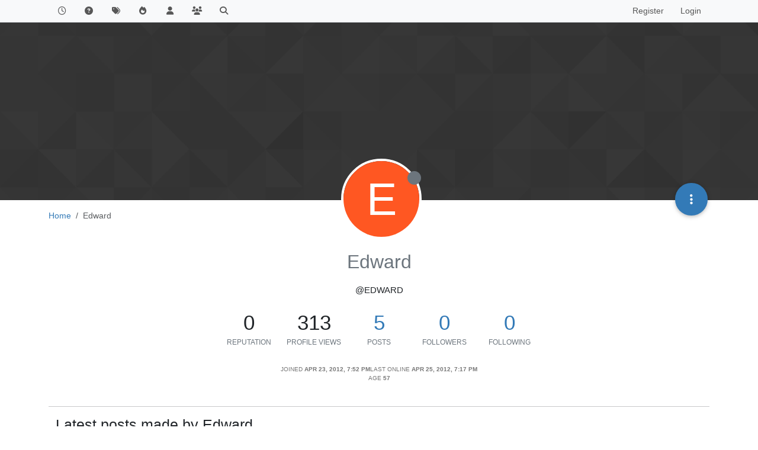

--- FILE ---
content_type: text/html; charset=utf-8
request_url: https://forums.fogproject.org/user/edward
body_size: 43715
content:
<!DOCTYPE html>
<html lang="en-US" data-dir="ltr" style="direction: ltr;">
<head>
<title>Edward | FOG Project</title>
<meta name="viewport" content="width&#x3D;device-width, initial-scale&#x3D;1.0" />
	<meta name="content-type" content="text/html; charset=UTF-8" />
	<meta name="apple-mobile-web-app-capable" content="yes" />
	<meta name="mobile-web-app-capable" content="yes" />
	<meta property="og:site_name" content="FOG Project" />
	<meta name="msapplication-badge" content="frequency=30; polling-uri=http://forums.fogproject.org/sitemap.xml" />
	<meta name="theme-color" content="#ffffff" />
	<meta name="keywords" content="imaging,cloning,alternative ghost,freeghost,fog,fogproject" />
	<meta name="title" content="Edward" />
	<meta name="description" />
	<meta property="og:title" content="Edward" />
	<meta property="og:description" />
	<meta property="og:image" content="http://forums.fogproject.org/assets/images/logo@3x.png" />
	<meta property="og:image:url" content="http://forums.fogproject.org/assets/images/logo@3x.png" />
	<meta property="og:image:width" content="963" />
	<meta property="og:image:height" content="225" />
	<meta property="og:url" content="http://forums.fogproject.org/user/edward" />
	
<link rel="stylesheet" type="text/css" href="/assets/client.css?v=fsgu5qsff2i" />
<link rel="icon" type="image/x-icon" href="/assets/uploads/system/favicon.ico?v&#x3D;fsgu5qsff2i" />
	<link rel="manifest" href="/manifest.webmanifest" crossorigin="use-credentials" />
	<link rel="search" type="application/opensearchdescription+xml" title="FOG Project" href="/osd.xml" />
	<link rel="apple-touch-icon" href="/assets/images/touch/512.png" />
	<link rel="icon" sizes="36x36" href="/assets/images/touch/36.png" />
	<link rel="icon" sizes="48x48" href="/assets/images/touch/48.png" />
	<link rel="icon" sizes="72x72" href="/assets/images/touch/72.png" />
	<link rel="icon" sizes="96x96" href="/assets/images/touch/96.png" />
	<link rel="icon" sizes="144x144" href="/assets/images/touch/144.png" />
	<link rel="icon" sizes="192x192" href="/assets/images/touch/192.png" />
	<link rel="icon" sizes="512x512" href="/assets/images/touch/512.png" />
	<link rel="prefetch" href="/assets/src/modules/composer.js?v&#x3D;fsgu5qsff2i" />
	<link rel="prefetch" href="/assets/src/modules/composer/uploads.js?v&#x3D;fsgu5qsff2i" />
	<link rel="prefetch" href="/assets/src/modules/composer/drafts.js?v&#x3D;fsgu5qsff2i" />
	<link rel="prefetch" href="/assets/src/modules/composer/tags.js?v&#x3D;fsgu5qsff2i" />
	<link rel="prefetch" href="/assets/src/modules/composer/categoryList.js?v&#x3D;fsgu5qsff2i" />
	<link rel="prefetch" href="/assets/src/modules/composer/resize.js?v&#x3D;fsgu5qsff2i" />
	<link rel="prefetch" href="/assets/src/modules/composer/autocomplete.js?v&#x3D;fsgu5qsff2i" />
	<link rel="prefetch" href="/assets/templates/composer.tpl?v&#x3D;fsgu5qsff2i" />
	<link rel="prefetch" href="/assets/language/en-US/topic.json?v&#x3D;fsgu5qsff2i" />
	<link rel="prefetch" href="/assets/language/en-US/modules.json?v&#x3D;fsgu5qsff2i" />
	<link rel="prefetch" href="/assets/language/en-US/tags.json?v&#x3D;fsgu5qsff2i" />
	<link rel="prefetch stylesheet" href="/assets/plugins/nodebb-plugin-markdown/styles/default.css" />
	<link rel="prefetch" href="/assets/language/en-US/markdown.json?v&#x3D;fsgu5qsff2i" />
	<link rel="stylesheet" href="http://forums.fogproject.org/assets/plugins/nodebb-plugin-emoji/emoji/styles.css?v&#x3D;fsgu5qsff2i" />
	
<script>
var config = JSON.parse('{"relative_path":"","upload_url":"/assets/uploads","asset_base_url":"/assets","assetBaseUrl":"/assets","siteTitle":"FOG Project","browserTitle":"FOG Project","titleLayout":"&#123;pageTitle&#125; | &#123;browserTitle&#125;","showSiteTitle":false,"maintenanceMode":false,"postQueue":0,"minimumTitleLength":3,"maximumTitleLength":255,"minimumPostLength":8,"maximumPostLength":32767,"minimumTagsPerTopic":0,"maximumTagsPerTopic":5,"minimumTagLength":3,"maximumTagLength":15,"undoTimeout":10000,"useOutgoingLinksPage":false,"allowGuestHandles":false,"allowTopicsThumbnail":true,"usePagination":true,"disableChat":false,"disableChatMessageEditing":false,"maximumChatMessageLength":100000,"socketioTransports":["polling","websocket"],"socketioOrigins":"http://forums.fogproject.org:*","websocketAddress":"","maxReconnectionAttempts":5,"reconnectionDelay":1500,"topicsPerPage":20,"postsPerPage":20,"maximumFileSize":4096,"theme:id":"nodebb-theme-persona","theme:src":"","defaultLang":"en-US","userLang":"en-US","loggedIn":false,"uid":-1,"cache-buster":"v=fsgu5qsff2i","topicPostSort":"newest_to_oldest","categoryTopicSort":"recently_replied","csrf_token":false,"searchEnabled":true,"searchDefaultInQuick":"titles","bootswatchSkin":"","composer:showHelpTab":true,"enablePostHistory":true,"timeagoCutoff":30,"timeagoCodes":["af","am","ar","az-short","az","be","bg","bs","ca","cs","cy","da","de-short","de","dv","el","en-short","en","es-short","es","et","eu","fa-short","fa","fi","fr-short","fr","gl","he","hr","hu","hy","id","is","it-short","it","ja","jv","ko","ky","lt","lv","mk","nl","no","pl","pt-br-short","pt-br","pt-short","pt","ro","rs","ru","rw","si","sk","sl","sq","sr","sv","th","tr-short","tr","uk","ur","uz","vi","zh-CN","zh-TW"],"resizeImageWidth":760,"cookies":{"enabled":false,"message":"[[global:cookies.message]]","dismiss":"[[global:cookies.accept]]","link":"[[global:cookies.learn-more]]","link_url":"https:&#x2F;&#x2F;www.cookiesandyou.com"},"thumbs":{"size":512},"emailPrompt":1,"useragent":{"isSafari":false},"fontawesome":{"pro":false,"styles":["solid","brands","regular"],"version":"6.7.1"},"acpLang":"undefined","topicSearchEnabled":false,"disableCustomUserSkins":false,"defaultBootswatchSkin":"","composer-default":{},"hideSubCategories":false,"hideCategoryLastPost":false,"enableQuickReply":false,"markdown":{"highlight":1,"hljsLanguages":["common"],"theme":"default.css","defaultHighlightLanguage":"","externalMark":false},"emojiCustomFirst":false,"googleAdsense":{"client_id":"pub-6169210229614535","header_id":"3426136602","footer_id":"","first_post_id":"","first_post_position":"top","after_first_post_id":"","header_active":"on","footer_active":"off","first_post_active":"off","after_first_post_active":"off","adFreeGroups":"[\\"Moderators\\",\\"Developers\\",\\"administrators\\"]"},"spam-be-gone-fix":{},"question-and-answer":{"makeDefault":"on","defaultCid":"17","forceQuestions":"off","defaultCid_5":"on","defaultCid_17":"on","defaultCid_22":"off","defaultCid_18":"off","defaultCid_12":"off","defaultCid_10":"off","defaultCid_19":"off","defaultCid_3":"off","defaultCid_13":"off","defaultCid_6":"on","defaultCid_2":"off","defaultCid_7":"on","defaultCid_4":"off","defaultCid_23":"on","defaultCid_20":"off","defaultCid_8":"off","defaultCid_14":"off","defaultCid_9":"off","defaultCid_11":"off","defaultCid_15":"off","defaultCid_16":"off"},"spam-be-gone":{}}');
var app = {
user: JSON.parse('{"uid":-1,"username":"Guest","displayname":"Guest","userslug":"","fullname":"Guest","email":"","icon:text":"?","icon:bgColor":"#aaa","groupTitle":"","groupTitleArray":[],"status":"offline","reputation":0,"email:confirmed":false,"unreadData":{"":{},"new":{},"watched":{},"unreplied":{}},"isAdmin":false,"isGlobalMod":false,"isMod":false,"privileges":{"chat":false,"chat:privileged":false,"upload:post:image":false,"upload:post:file":false,"signature":false,"invite":false,"group:create":false,"search:content":false,"search:users":false,"search:tags":false,"view:users":true,"view:tags":true,"view:groups":true,"local:login":false,"ban":false,"mute":false,"view:users:info":false},"blocks":[],"timeagoCode":"en","offline":true,"lastRoomId":null,"isEmailConfirmSent":false}')
};
document.documentElement.style.setProperty('--panel-offset', `${localStorage.getItem('panelOffset') || 0}px`);
</script>


</head>
<body class="page-user page-user-edward template-account-profile page-status-200 theme-persona user-guest skin-noskin">
<nav id="menu" class="slideout-menu hidden">
<section class="menu-section" data-section="navigation">
<ul class="menu-section-list text-bg-dark list-unstyled"></ul>
</section>
</nav>
<nav id="chats-menu" class="slideout-menu hidden">

</nav>
<main id="panel" class="slideout-panel">
<nav class="navbar sticky-top navbar-expand-lg bg-light header border-bottom py-0" id="header-menu" component="navbar">
<div class="container-lg justify-content-start flex-nowrap">
<div class="d-flex align-items-center me-auto" style="min-width: 0px;">
<button type="button" class="navbar-toggler border-0" id="mobile-menu">
<i class="fa fa-lg fa-fw fa-bars unread-count" ></i>
<span component="unread/icon" class="notification-icon fa fa-fw fa-book unread-count" data-content="0" data-unread-url="/unread"></span>
</button>
<div class="d-inline-flex align-items-center" style="min-width: 0px;">


</div>
</div>


<div component="navbar/title" class="visible-xs hidden">
<span></span>
</div>
<div id="nav-dropdown" class="collapse navbar-collapse d-none d-lg-block">
<ul id="main-nav" class="navbar-nav me-auto mb-2 mb-lg-0">


<li class="nav-item " title="Recent">
<a class="nav-link navigation-link "
 href="&#x2F;recent" >

<i class="fa fa-fw fa-clock-o" data-content=""></i>


<span class="visible-xs-inline">Recent</span>


</a>

</li>



<li class="nav-item " title="Unsolved">
<a class="nav-link navigation-link "
 href="&#x2F;unsolved" >

<i class="fa fa-fw fa-question-circle" data-content=""></i>


<span class="visible-xs-inline">Unsolved</span>


</a>

</li>



<li class="nav-item " title="Tags">
<a class="nav-link navigation-link "
 href="&#x2F;tags" >

<i class="fa fa-fw fa-tags" data-content=""></i>


<span class="visible-xs-inline">Tags</span>


</a>

</li>



<li class="nav-item " title="Popular">
<a class="nav-link navigation-link "
 href="&#x2F;popular" >

<i class="fa fa-fw fa-fire" data-content=""></i>


<span class="visible-xs-inline">Popular</span>


</a>

</li>



<li class="nav-item " title="Users">
<a class="nav-link navigation-link "
 href="&#x2F;users" >

<i class="fa fa-fw fa-user" data-content=""></i>


<span class="visible-xs-inline">Users</span>


</a>

</li>



<li class="nav-item " title="Groups">
<a class="nav-link navigation-link "
 href="&#x2F;groups" >

<i class="fa fa-fw fa-group" data-content=""></i>


<span class="visible-xs-inline">Groups</span>


</a>

</li>



<li class="nav-item " title="Search">
<a class="nav-link navigation-link "
 href="&#x2F;search" >

<i class="fa fa-fw fa-search" data-content=""></i>


<span class="visible-xs-inline">Search</span>


</a>

</li>


</ul>
<ul class="navbar-nav mb-2 mb-lg-0 hidden-xs">
<li class="nav-item">
<a href="#" id="reconnect" class="nav-link hide" title="Looks like your connection to FOG Project was lost, please wait while we try to reconnect.">
<i class="fa fa-check"></i>
</a>
</li>
</ul>



<ul id="logged-out-menu" class="navbar-nav me-0 mb-2 mb-lg-0 align-items-center">

<li class="nav-item">
<a class="nav-link" href="/register">
<i class="fa fa-pencil fa-fw d-inline-block d-sm-none"></i>
<span>Register</span>
</a>
</li>

<li class="nav-item">
<a class="nav-link" href="/login">
<i class="fa fa-sign-in fa-fw d-inline-block d-sm-none"></i>
<span>Login</span>
</a>
</li>
</ul>


</div>
</div>
</nav>
<script>
const rect = document.getElementById('header-menu').getBoundingClientRect();
const offset = Math.max(0, rect.bottom);
document.documentElement.style.setProperty('--panel-offset', offset + `px`);
</script>
<div class="container-lg pt-3" id="content">
<noscript>
<div class="alert alert-danger">
<p>
Your browser does not seem to support JavaScript. As a result, your viewing experience will be diminished, and you have been placed in <strong>read-only mode</strong>.
</p>
<p>
Please download a browser that supports JavaScript, or enable it if it's disabled (i.e. NoScript).
</p>
</div>
</noscript>
<div class="account">

<ol class="breadcrumb" itemscope="itemscope" itemprop="breadcrumb" itemtype="http://schema.org/BreadcrumbList">

<li itemscope="itemscope" itemprop="itemListElement" itemtype="http://schema.org/ListItem" class="breadcrumb-item ">
<meta itemprop="position" content="0" />
<a href="http://forums.fogproject.org" itemprop="item">
<span itemprop="name">
Home

</span>
</a>
</li>

<li component="breadcrumb/current" itemscope="itemscope" itemprop="itemListElement" itemtype="http://schema.org/ListItem" class="breadcrumb-item active">
<meta itemprop="position" content="1" />

<span itemprop="name">
Edward




</span>

</li>

</ol>

<div data-widget-area="header">

</div>
<div class="cover" component="account/cover" style="background-image: url(/assets/images/cover-default.png); background-position: 50% 50%;">
<div class="avatar-wrapper" data-uid="974">

<div class="avatar avatar-rounded" style="background-color: #ff5722; --avatar-size: 128px;" title="Edward">E</div>

<i component="user/status" class="fa fa-circle status offline" title="Offline"></i>

</div>
<div class="container">
<div class="btn-group account-fab bottom-sheet">
<button type="button" class="persona-fab dropdown-toggle" data-bs-toggle="dropdown" aria-haspopup="true" aria-expanded="false">
<i class="fa fa-ellipsis-v"></i>
</button>
<ul class="dropdown-menu dropdown-menu-end account-sub-links" role="menu">

<li>
<a class="dropdown-item" href="/user/edward" class="d-inline-block" id="profile" role="menuitem">Profile</a>
</li>







<li role="separator" class="dropdown-divider"></li>
<li><a class="dropdown-item d-flex justify-content-between align-items-center" href="/user/edward/following" role="menuitem">Following <span class="badge bg-secondary rounded-pill ms-2" title="0">0</span></a></li>
<li><a class="dropdown-item d-flex justify-content-between align-items-center" href="/user/edward/followers" role="menuitem">Followers <span class="badge bg-secondary rounded-pill ms-2" title="0">0</span></a></li>

<li role="separator" class="dropdown-divider"></li>
<li><a class="dropdown-item d-flex justify-content-between align-items-center" href="/user/edward/topics" role="menuitem">Topics <span class="badge bg-secondary rounded-pill ms-2" title="3">3</span></a></li>
<li><a class="dropdown-item d-flex justify-content-between align-items-center" href="/user/edward/posts" role="menuitem">Posts <span class="badge bg-secondary rounded-pill ms-2" title="5">5</span></a></li>
<li><a class="dropdown-item d-flex justify-content-between align-items-center" href="/user/edward/groups" role="menuitem">Groups <span class="badge bg-secondary rounded-pill ms-2" title="0">0</span></a></li>


</ul>
</div>



</div>
</div>
<div class="profile row">
<h1 class="fullname">Edward</h1>
<div class="d-flex gap-2 justify-content-center mb-2" component="user/badges"></div>
<h2 class="username">@Edward</h2>



<div class="account-stats">

<div class="stat">
<div title="0">0</div>
<span class="stat-label">Reputation</span>
</div>

<div class="stat">
<div title="313">313</div>
<span class="stat-label">Profile views</span>
</div>
<div class="stat">
<div><a title="5" href="/user/edward/posts">5</a></div>
<span class="stat-label">Posts</span>
</div>
<div class="stat">
<div><a title="0" href="/user/edward/followers">0</a></div>
<span class="stat-label">Followers</span>
</div>
<div class="stat">
<div><a title="0" href="/user/edward/following">0</a></div>
<span class="stat-label">Following</span>
</div>
</div>
<div class="profile-meta d-flex gap-3 flex-wrap justify-content-center">
<div class="w-100 d-flex gap-3 justify-content-center">
<div>
<span class="stat-label">Joined</span>
<span class="timeago fw-bold" title="2012-04-23T19:52:18.000Z"></span>
</div>
<div>
<span class="stat-label">Last Online</span>
<span class="timeago fw-bold" title="2012-04-25T19:17:47.000Z"></span>
</div>
</div>


<div>
<span class="stat-label">Age</span>
<span class="fw-bold">57</span>
</div>




</div>
</div>
<hr />
<div class="row">
<div class="col-12 account-block hidden">
<div class="account-picture-block text-center">
<span>
<span class="account-username"> Edward</span>
</span>

<a component="account/unfollow" href="#" class="btn btn-outline-secondary hide">Unfollow</a>
<a component="account/follow" href="#" class="btn btn-primary">Follow</a>

</div>
</div>
</div>


<div class="row">


<div class="col-lg-12 col-12">
<h1 class="fs-3">Latest posts made by Edward</h1>
<div class="col-12">
<ul component="posts" class="posts-list list-unstyled">

<li component="post" class="posts-list-item row" data-pid="7311" data-uid="974">
<div class="col-lg-11 col-sm-10 col-9 post-body">
<a class="topic-title" href="/post/7311">
RE: Feedback: Snap-in system
</a>
<div component="post/content" class="content">
<p dir="auto">[quote=“Blackout, post: 194, member: 1”]Thanks for the feedback guys.</p>
<p dir="auto">Multiple files is a hard one as it will require a lot of work (more than i can do before 0.33)</p>
<p dir="auto">Dependency &amp; weighting are very possible though.[/quote]<br />
Dependency &amp; weighting would be a big help.</p>

</div>
<small class="topic-category"><a href="/category/9/general">posted in General</a></small>

<div class="post-info">
<a href="/user/edward"><span title="Edward" data-uid="974" class="avatar user-img not-responsive avatar-rounded" component="avatar/icon" style="--avatar-size: 28px; background-color: #ff5722">E</span></a>
<div class="post-author">
<a href="/user/edward">Edward</a><br />
<span class="timeago" title="2012-04-25T00:35:09.000Z"></span>
</div>
</div>
</div>
</li>

<li component="post" class="posts-list-item row" data-pid="7308" data-uid="974">
<div class="col-lg-11 col-sm-10 col-9 post-body">
<a class="topic-title" href="/post/7308">
RE: Snapin failing to download
</a>
<div component="post/content" class="content">
<p dir="auto">Aha!  I figured it out.</p>
<p dir="auto">My FOG server is running on CentOS, so I used the instructions for Fedora to modify php.ini.  However, apparently under CentOS, you must also modify the memory_limit setting, similar to Ubuntu, or large snapins will fail.  I’m surprised my Intel video snapin worked.</p>
<p dir="auto">Regardless, once I modified memory_limit to 1900M, the snapin downloaded.  Sweet!</p>

</div>
<small class="topic-category"><a href="/category/5/fog-problems">posted in FOG Problems</a></small>

<div class="post-info">
<a href="/user/edward"><span title="Edward" data-uid="974" class="avatar user-img not-responsive avatar-rounded" component="avatar/icon" style="--avatar-size: 28px; background-color: #ff5722">E</span></a>
<div class="post-author">
<a href="/user/edward">Edward</a><br />
<span class="timeago" title="2012-04-24T19:30:52.000Z"></span>
</div>
</div>
</div>
</li>

<li component="post" class="posts-list-item row" data-pid="647" data-uid="974">
<div class="col-lg-11 col-sm-10 col-9 post-body">
<a class="topic-title" href="/post/647">
Snapin installation order
</a>
<div component="post/content" class="content">
<p dir="auto">Is there any way to affect the order that snapins are installed?  I’d like one particular snapin to install last after imaging.</p>

</div>
<small class="topic-category"><a href="/category/5/fog-problems">posted in FOG Problems</a></small>



<div class="post-info">
<a href="/user/edward"><span title="Edward" data-uid="974" class="avatar user-img not-responsive avatar-rounded" component="avatar/icon" style="--avatar-size: 28px; background-color: #ff5722">E</span></a>
<div class="post-author">
<a href="/user/edward">Edward</a><br />
<span class="timeago" title="2012-04-24T19:19:07.000Z"></span>
</div>
</div>
</div>
</li>

<li component="post" class="posts-list-item row" data-pid="646" data-uid="974">
<div class="col-lg-11 col-sm-10 col-9 post-body">
<a class="topic-title" href="/post/646">
Snapin failing to download
</a>
<div component="post/content" class="content">
<p dir="auto">Arg, double post, sorry.</p>

</div>
<small class="topic-category"><a href="/category/5/fog-problems">posted in FOG Problems</a></small>



<div class="post-info">
<a href="/user/edward"><span title="Edward" data-uid="974" class="avatar user-img not-responsive avatar-rounded" component="avatar/icon" style="--avatar-size: 28px; background-color: #ff5722">E</span></a>
<div class="post-author">
<a href="/user/edward">Edward</a><br />
<span class="timeago" title="2012-04-23T23:07:35.000Z"></span>
</div>
</div>
</div>
</li>

<li component="post" class="posts-list-item row" data-pid="643" data-uid="974">
<div class="col-lg-11 col-sm-10 col-9 post-body">
<a class="topic-title" href="/post/643">
Snapin failing to download
</a>
<div component="post/content" class="content">
<p dir="auto">I’ve successfully made a couple of snapins, including one for Intel video drivers.  However, a snapin that I’ve made for NVidia video drivers just won’t download.  I get the following messages:</p>
<p dir="auto">4/23/2012 3:54 PM FOG::SnapinClient Attempting to connect to fog server…<br />
4/23/2012 3:54 PM FOG::SnapinClient Module is active…<br />
4/23/2012 3:54 PM FOG::SnapinClient Snapin Found:<br />
4/23/2012 3:54 PM FOG::SnapinClient     ID: 10<br />
4/23/2012 3:54 PM FOG::SnapinClient     RunWith:<br />
4/23/2012 3:54 PM FOG::SnapinClient     RunWithArgs:<br />
4/23/2012 3:54 PM FOG::SnapinClient     Name: NVidia Drivers<br />
4/23/2012 3:54 PM FOG::SnapinClient     Created: Apr 23, 12<br />
4/23/2012 3:54 PM FOG::SnapinClient     Args:<br />
4/23/2012 3:54 PM FOG::SnapinClient     Reboot: No<br />
4/23/2012 3:54 PM FOG::SnapinClient Starting FOG Snapin Download<br />
4/23/2012 3:54 PM FOG::SnapinClient Failed to download file.<br />
4/23/2012 3:54 PM FOG::SnapinClient The remote server returned an error: (500) Internal Server Error.<br />
4/23/2012 3:54 PM FOG::SnapinClient    at System.Net.WebClient.DownloadFile(Uri address, String fileName)<br />
at FOG.SnapinClient.startWatching()</p>
<p dir="auto">over and over again.  I’ve tried deleting and re-creating the snapin; that didn’t help.  I’ve already changed php.ini to allow for downloads up to 1900M, so that’s not the problem.  Does anybody have any other ideas?</p>

</div>
<small class="topic-category"><a href="/category/5/fog-problems">posted in FOG Problems</a></small>



<div class="post-info">
<a href="/user/edward"><span title="Edward" data-uid="974" class="avatar user-img not-responsive avatar-rounded" component="avatar/icon" style="--avatar-size: 28px; background-color: #ff5722">E</span></a>
<div class="post-author">
<a href="/user/edward">Edward</a><br />
<span class="timeago" title="2012-04-23T23:06:51.000Z"></span>
</div>
</div>
</div>
</li>

</ul>
</div>
</div>

</div>
<div id="user-action-alert" class="alert alert-success hide"></div>
</div><script id="ajaxify-data" type="application/json">{"uid":974,"username":"Edward","userslug":"edward","email":"","email:confirmed":false,"joindate":1335210738000,"lastonline":1335381467000,"picture":null,"icon:bgColor":"#ff5722","fullname":"","birthday":"5&#x2F;30&#x2F;1968","aboutme":"","signature":"","uploadedpicture":null,"profileviews":313,"reputation":0,"postcount":5,"topiccount":3,"lastposttime":1335314109000,"banned":false,"banned:expire":0,"status":"offline","flags":null,"followerCount":0,"followingCount":0,"cover:url":"/assets/images/cover-default.png","cover:position":"50% 50%","groupTitle":null,"mutedUntil":0,"mutedReason":null,"website":null,"location":null,"displayname":"Edward","groupTitleArray":[],"icon:text":"E","joindateISO":"2012-04-23T19:52:18.000Z","lastonlineISO":"2012-04-25T19:17:47.000Z","muted":false,"banned_until":0,"banned_until_readable":"Not Banned","aboutmeParsed":"","age":57,"emailHidden":true,"emailClass":"","moderationNote":"","isBlocked":false,"yourid":-1,"theirid":974,"isTargetAdmin":false,"isAdmin":false,"isGlobalModerator":false,"isModerator":false,"isAdminOrGlobalModerator":false,"isAdminOrGlobalModeratorOrModerator":false,"isSelfOrAdminOrGlobalModerator":false,"canEdit":false,"canBan":false,"canMute":false,"canFlag":false,"canChangePassword":false,"isSelf":false,"isFollowing":false,"canChat":false,"hasPrivateChat":0,"iconBackgrounds":["#f44336","#e91e63","#9c27b0","#673ab7","#3f51b5","#2196f3","#009688","#1b5e20","#33691e","#827717","#e65100","#ff5722","#795548","#607d8b"],"showHidden":false,"allowProfilePicture":true,"allowCoverPicture":true,"allowProfileImageUploads":1,"allowedProfileImageExtensions":".png, .jpeg, .bmp, .gif, .jpg","groups":[],"selectedGroup":[],"disableSignatures":false,"reputation:disabled":false,"downvote:disabled":true,"profile_links":[],"username:disableEdit":1,"email:disableEdit":0,"blocksCount":0,"counts":{"posts":5,"topics":3,"groups":0,"following":0,"followers":0},"customUserFields":[{"icon":"fa-solid fa-map-pin","key":"location","min:rep":0,"name":"[[user:location]]","select-options":[],"type":"input-text"}],"posts":[{"pid":7311,"tid":47,"content":"<p dir=\"auto\">[quote=“Blackout, post: 194, member: 1”]Thanks for the feedback guys.<\/p>\n<p dir=\"auto\">Multiple files is a hard one as it will require a lot of work (more than i can do before 0.33)<\/p>\n<p dir=\"auto\">Dependency &amp; weighting are very possible though.[/quote]<br />\nDependency &amp; weighting would be a big help.<\/p>\n","uid":974,"timestamp":1335314109000,"deleted":false,"upvotes":0,"downvotes":0,"replies":0,"votes":0,"timestampISO":"2012-04-25T00:35:09.000Z","user":{"uid":974,"username":"Edward","userslug":"edward","picture":null,"status":"offline","displayname":"Edward","icon:bgColor":"#ff5722","icon:text":"E"},"topic":{"uid":6,"tid":47,"title":"Feedback: Snap-in system","cid":9,"tags":[],"slug":"47/feedback-snap-in-system","deleted":0,"scheduled":false,"postcount":32,"mainPid":45,"teaserPid":"18422","timestamp":1324426522000,"titleRaw":"Feedback: Snap-in system","timestampISO":"2011-12-21T00:15:22.000Z","isQuestion":null,"isSolved":null},"category":{"cid":9,"name":"General","icon":"fa-comment","slug":"9/general","parentCid":8,"bgColor":"#0059b2","color":"#FFFFFF","backgroundImage":"","imageClass":"auto"},"isMainPost":false},{"pid":7308,"tid":643,"content":"<p dir=\"auto\">Aha!  I figured it out.<\/p>\n<p dir=\"auto\">My FOG server is running on CentOS, so I used the instructions for Fedora to modify php.ini.  However, apparently under CentOS, you must also modify the memory_limit setting, similar to Ubuntu, or large snapins will fail.  I’m surprised my Intel video snapin worked.<\/p>\n<p dir=\"auto\">Regardless, once I modified memory_limit to 1900M, the snapin downloaded.  Sweet!<\/p>\n","uid":974,"timestamp":1335295852000,"deleted":false,"upvotes":0,"downvotes":0,"replies":0,"votes":0,"timestampISO":"2012-04-24T19:30:52.000Z","user":{"uid":974,"username":"Edward","userslug":"edward","picture":null,"status":"offline","displayname":"Edward","icon:bgColor":"#ff5722","icon:text":"E"},"topic":{"uid":974,"tid":643,"title":"Snapin failing to download","cid":5,"tags":[],"slug":"643/snapin-failing-to-download","deleted":0,"scheduled":false,"postcount":2,"mainPid":643,"teaserPid":"7308","timestamp":1335222411000,"titleRaw":"Snapin failing to download","timestampISO":"2012-04-23T23:06:51.000Z","isQuestion":null,"isSolved":null},"category":{"cid":5,"name":"FOG Problems","icon":"fa-hdd-o","slug":"5/fog-problems","parentCid":4,"bgColor":"#004c66","color":"#FFFFFF","backgroundImage":"","imageClass":"auto"},"isMainPost":false},{"pid":647,"tid":647,"content":"<p dir=\"auto\">Is there any way to affect the order that snapins are installed?  I’d like one particular snapin to install last after imaging.<\/p>\n","uid":974,"timestamp":1335295147000,"deleted":false,"upvotes":0,"downvotes":0,"replies":0,"votes":0,"timestampISO":"2012-04-24T19:19:07.000Z","user":{"uid":974,"username":"Edward","userslug":"edward","picture":null,"status":"offline","displayname":"Edward","icon:bgColor":"#ff5722","icon:text":"E"},"topic":{"uid":974,"tid":647,"title":"Snapin installation order","cid":5,"tags":[],"slug":"647/snapin-installation-order","deleted":0,"scheduled":false,"postcount":2,"mainPid":647,"teaserPid":"7319","timestamp":1335295147000,"titleRaw":"Snapin installation order","timestampISO":"2012-04-24T19:19:07.000Z","isQuestion":null,"isSolved":null},"category":{"cid":5,"name":"FOG Problems","icon":"fa-hdd-o","slug":"5/fog-problems","parentCid":4,"bgColor":"#004c66","color":"#FFFFFF","backgroundImage":"","imageClass":"auto"},"isMainPost":true},{"pid":646,"tid":644,"content":"<p dir=\"auto\">Arg, double post, sorry.<\/p>\n","uid":974,"timestamp":1335222455000,"deleted":false,"upvotes":0,"downvotes":0,"replies":0,"votes":0,"timestampISO":"2012-04-23T23:07:35.000Z","user":{"uid":974,"username":"Edward","userslug":"edward","picture":null,"status":"offline","displayname":"Edward","icon:bgColor":"#ff5722","icon:text":"E"},"topic":{"uid":974,"tid":644,"title":"Snapin failing to download","cid":5,"tags":[],"slug":"644/snapin-failing-to-download","deleted":0,"scheduled":false,"postcount":1,"mainPid":646,"teaserPid":null,"timestamp":1335222455000,"titleRaw":"Snapin failing to download","timestampISO":"2012-04-23T23:07:35.000Z","isQuestion":null,"isSolved":null},"category":{"cid":5,"name":"FOG Problems","icon":"fa-hdd-o","slug":"5/fog-problems","parentCid":4,"bgColor":"#004c66","color":"#FFFFFF","backgroundImage":"","imageClass":"auto"},"isMainPost":true},{"pid":643,"tid":643,"content":"<p dir=\"auto\">I’ve successfully made a couple of snapins, including one for Intel video drivers.  However, a snapin that I’ve made for NVidia video drivers just won’t download.  I get the following messages:<\/p>\n<p dir=\"auto\">4/23/2012 3:54 PM FOG::SnapinClient Attempting to connect to fog server…<br />\n4/23/2012 3:54 PM FOG::SnapinClient Module is active…<br />\n4/23/2012 3:54 PM FOG::SnapinClient Snapin Found:<br />\n4/23/2012 3:54 PM FOG::SnapinClient     ID: 10<br />\n4/23/2012 3:54 PM FOG::SnapinClient     RunWith:<br />\n4/23/2012 3:54 PM FOG::SnapinClient     RunWithArgs:<br />\n4/23/2012 3:54 PM FOG::SnapinClient     Name: NVidia Drivers<br />\n4/23/2012 3:54 PM FOG::SnapinClient     Created: Apr 23, 12<br />\n4/23/2012 3:54 PM FOG::SnapinClient     Args:<br />\n4/23/2012 3:54 PM FOG::SnapinClient     Reboot: No<br />\n4/23/2012 3:54 PM FOG::SnapinClient Starting FOG Snapin Download<br />\n4/23/2012 3:54 PM FOG::SnapinClient Failed to download file.<br />\n4/23/2012 3:54 PM FOG::SnapinClient The remote server returned an error: (500) Internal Server Error.<br />\n4/23/2012 3:54 PM FOG::SnapinClient    at System.Net.WebClient.DownloadFile(Uri address, String fileName)<br />\nat FOG.SnapinClient.startWatching()<\/p>\n<p dir=\"auto\">over and over again.  I’ve tried deleting and re-creating the snapin; that didn’t help.  I’ve already changed php.ini to allow for downloads up to 1900M, so that’s not the problem.  Does anybody have any other ideas?<\/p>\n","uid":974,"timestamp":1335222411000,"deleted":false,"upvotes":0,"downvotes":0,"replies":0,"votes":0,"timestampISO":"2012-04-23T23:06:51.000Z","user":{"uid":974,"username":"Edward","userslug":"edward","picture":null,"status":"offline","displayname":"Edward","icon:bgColor":"#ff5722","icon:text":"E"},"topic":{"uid":974,"tid":643,"title":"Snapin failing to download","cid":5,"tags":[],"slug":"643/snapin-failing-to-download","deleted":0,"scheduled":false,"postcount":2,"mainPid":643,"teaserPid":"7308","timestamp":1335222411000,"titleRaw":"Snapin failing to download","timestampISO":"2012-04-23T23:06:51.000Z","isQuestion":null,"isSolved":null},"category":{"cid":5,"name":"FOG Problems","icon":"fa-hdd-o","slug":"5/fog-problems","parentCid":4,"bgColor":"#004c66","color":"#FFFFFF","backgroundImage":"","imageClass":"auto"},"isMainPost":true}],"latestPosts":[{"pid":7311,"tid":47,"content":"<p dir=\"auto\">[quote=“Blackout, post: 194, member: 1”]Thanks for the feedback guys.<\/p>\n<p dir=\"auto\">Multiple files is a hard one as it will require a lot of work (more than i can do before 0.33)<\/p>\n<p dir=\"auto\">Dependency &amp; weighting are very possible though.[/quote]<br />\nDependency &amp; weighting would be a big help.<\/p>\n","uid":974,"timestamp":1335314109000,"deleted":false,"upvotes":0,"downvotes":0,"replies":0,"votes":0,"timestampISO":"2012-04-25T00:35:09.000Z","user":{"uid":974,"username":"Edward","userslug":"edward","picture":null,"status":"offline","displayname":"Edward","icon:bgColor":"#ff5722","icon:text":"E"},"topic":{"uid":6,"tid":47,"title":"Feedback: Snap-in system","cid":9,"tags":[],"slug":"47/feedback-snap-in-system","deleted":0,"scheduled":false,"postcount":32,"mainPid":45,"teaserPid":"18422","timestamp":1324426522000,"titleRaw":"Feedback: Snap-in system","timestampISO":"2011-12-21T00:15:22.000Z","isQuestion":null,"isSolved":null},"category":{"cid":9,"name":"General","icon":"fa-comment","slug":"9/general","parentCid":8,"bgColor":"#0059b2","color":"#FFFFFF","backgroundImage":"","imageClass":"auto"},"isMainPost":false},{"pid":7308,"tid":643,"content":"<p dir=\"auto\">Aha!  I figured it out.<\/p>\n<p dir=\"auto\">My FOG server is running on CentOS, so I used the instructions for Fedora to modify php.ini.  However, apparently under CentOS, you must also modify the memory_limit setting, similar to Ubuntu, or large snapins will fail.  I’m surprised my Intel video snapin worked.<\/p>\n<p dir=\"auto\">Regardless, once I modified memory_limit to 1900M, the snapin downloaded.  Sweet!<\/p>\n","uid":974,"timestamp":1335295852000,"deleted":false,"upvotes":0,"downvotes":0,"replies":0,"votes":0,"timestampISO":"2012-04-24T19:30:52.000Z","user":{"uid":974,"username":"Edward","userslug":"edward","picture":null,"status":"offline","displayname":"Edward","icon:bgColor":"#ff5722","icon:text":"E"},"topic":{"uid":974,"tid":643,"title":"Snapin failing to download","cid":5,"tags":[],"slug":"643/snapin-failing-to-download","deleted":0,"scheduled":false,"postcount":2,"mainPid":643,"teaserPid":"7308","timestamp":1335222411000,"titleRaw":"Snapin failing to download","timestampISO":"2012-04-23T23:06:51.000Z","isQuestion":null,"isSolved":null},"category":{"cid":5,"name":"FOG Problems","icon":"fa-hdd-o","slug":"5/fog-problems","parentCid":4,"bgColor":"#004c66","color":"#FFFFFF","backgroundImage":"","imageClass":"auto"},"isMainPost":false},{"pid":647,"tid":647,"content":"<p dir=\"auto\">Is there any way to affect the order that snapins are installed?  I’d like one particular snapin to install last after imaging.<\/p>\n","uid":974,"timestamp":1335295147000,"deleted":false,"upvotes":0,"downvotes":0,"replies":0,"votes":0,"timestampISO":"2012-04-24T19:19:07.000Z","user":{"uid":974,"username":"Edward","userslug":"edward","picture":null,"status":"offline","displayname":"Edward","icon:bgColor":"#ff5722","icon:text":"E"},"topic":{"uid":974,"tid":647,"title":"Snapin installation order","cid":5,"tags":[],"slug":"647/snapin-installation-order","deleted":0,"scheduled":false,"postcount":2,"mainPid":647,"teaserPid":"7319","timestamp":1335295147000,"titleRaw":"Snapin installation order","timestampISO":"2012-04-24T19:19:07.000Z","isQuestion":null,"isSolved":null},"category":{"cid":5,"name":"FOG Problems","icon":"fa-hdd-o","slug":"5/fog-problems","parentCid":4,"bgColor":"#004c66","color":"#FFFFFF","backgroundImage":"","imageClass":"auto"},"isMainPost":true},{"pid":646,"tid":644,"content":"<p dir=\"auto\">Arg, double post, sorry.<\/p>\n","uid":974,"timestamp":1335222455000,"deleted":false,"upvotes":0,"downvotes":0,"replies":0,"votes":0,"timestampISO":"2012-04-23T23:07:35.000Z","user":{"uid":974,"username":"Edward","userslug":"edward","picture":null,"status":"offline","displayname":"Edward","icon:bgColor":"#ff5722","icon:text":"E"},"topic":{"uid":974,"tid":644,"title":"Snapin failing to download","cid":5,"tags":[],"slug":"644/snapin-failing-to-download","deleted":0,"scheduled":false,"postcount":1,"mainPid":646,"teaserPid":null,"timestamp":1335222455000,"titleRaw":"Snapin failing to download","timestampISO":"2012-04-23T23:07:35.000Z","isQuestion":null,"isSolved":null},"category":{"cid":5,"name":"FOG Problems","icon":"fa-hdd-o","slug":"5/fog-problems","parentCid":4,"bgColor":"#004c66","color":"#FFFFFF","backgroundImage":"","imageClass":"auto"},"isMainPost":true},{"pid":643,"tid":643,"content":"<p dir=\"auto\">I’ve successfully made a couple of snapins, including one for Intel video drivers.  However, a snapin that I’ve made for NVidia video drivers just won’t download.  I get the following messages:<\/p>\n<p dir=\"auto\">4/23/2012 3:54 PM FOG::SnapinClient Attempting to connect to fog server…<br />\n4/23/2012 3:54 PM FOG::SnapinClient Module is active…<br />\n4/23/2012 3:54 PM FOG::SnapinClient Snapin Found:<br />\n4/23/2012 3:54 PM FOG::SnapinClient     ID: 10<br />\n4/23/2012 3:54 PM FOG::SnapinClient     RunWith:<br />\n4/23/2012 3:54 PM FOG::SnapinClient     RunWithArgs:<br />\n4/23/2012 3:54 PM FOG::SnapinClient     Name: NVidia Drivers<br />\n4/23/2012 3:54 PM FOG::SnapinClient     Created: Apr 23, 12<br />\n4/23/2012 3:54 PM FOG::SnapinClient     Args:<br />\n4/23/2012 3:54 PM FOG::SnapinClient     Reboot: No<br />\n4/23/2012 3:54 PM FOG::SnapinClient Starting FOG Snapin Download<br />\n4/23/2012 3:54 PM FOG::SnapinClient Failed to download file.<br />\n4/23/2012 3:54 PM FOG::SnapinClient The remote server returned an error: (500) Internal Server Error.<br />\n4/23/2012 3:54 PM FOG::SnapinClient    at System.Net.WebClient.DownloadFile(Uri address, String fileName)<br />\nat FOG.SnapinClient.startWatching()<\/p>\n<p dir=\"auto\">over and over again.  I’ve tried deleting and re-creating the snapin; that didn’t help.  I’ve already changed php.ini to allow for downloads up to 1900M, so that’s not the problem.  Does anybody have any other ideas?<\/p>\n","uid":974,"timestamp":1335222411000,"deleted":false,"upvotes":0,"downvotes":0,"replies":0,"votes":0,"timestampISO":"2012-04-23T23:06:51.000Z","user":{"uid":974,"username":"Edward","userslug":"edward","picture":null,"status":"offline","displayname":"Edward","icon:bgColor":"#ff5722","icon:text":"E"},"topic":{"uid":974,"tid":643,"title":"Snapin failing to download","cid":5,"tags":[],"slug":"643/snapin-failing-to-download","deleted":0,"scheduled":false,"postcount":2,"mainPid":643,"teaserPid":"7308","timestamp":1335222411000,"titleRaw":"Snapin failing to download","timestampISO":"2012-04-23T23:06:51.000Z","isQuestion":null,"isSolved":null},"category":{"cid":5,"name":"FOG Problems","icon":"fa-hdd-o","slug":"5/fog-problems","parentCid":4,"bgColor":"#004c66","color":"#FFFFFF","backgroundImage":"","imageClass":"auto"},"isMainPost":true}],"bestPosts":[],"breadcrumbs":[{"text":"[[global:home]]","url":"http://forums.fogproject.org"},{"text":"Edward"}],"title":"Edward","loggedIn":false,"loggedInUser":{"uid":-1,"username":"[[global:guest]]","picture":"","icon:text":"?","icon:bgColor":"#aaa"},"relative_path":"","template":{"name":"account/profile","account/profile":true},"url":"/user/edward","bodyClass":"page-user page-user-edward template-account-profile page-status-200 theme-persona user-guest","_header":{"tags":{"meta":[{"name":"viewport","content":"width&#x3D;device-width, initial-scale&#x3D;1.0"},{"name":"content-type","content":"text/html; charset=UTF-8","noEscape":true},{"name":"apple-mobile-web-app-capable","content":"yes"},{"name":"mobile-web-app-capable","content":"yes"},{"property":"og:site_name","content":"FOG Project"},{"name":"msapplication-badge","content":"frequency=30; polling-uri=http://forums.fogproject.org/sitemap.xml","noEscape":true},{"name":"theme-color","content":"#ffffff"},{"name":"keywords","content":"imaging,cloning,alternative ghost,freeghost,fog,fogproject"},{"name":"title","content":"Edward","noEscape":true},{"name":"description","content":""},{"property":"og:title","content":"Edward","noEscape":true},{"property":"og:description","content":""},{"property":"og:image","content":"http://forums.fogproject.org/assets/images/logo@3x.png","noEscape":true},{"property":"og:image:url","content":"http://forums.fogproject.org/assets/images/logo@3x.png","noEscape":true},{"property":"og:image:width","content":"963"},{"property":"og:image:height","content":"225"},{"content":"http://forums.fogproject.org/user/edward","property":"og:url"}],"link":[{"rel":"icon","type":"image/x-icon","href":"/assets/uploads/system/favicon.ico?v&#x3D;fsgu5qsff2i"},{"rel":"manifest","href":"/manifest.webmanifest","crossorigin":"use-credentials"},{"rel":"search","type":"application/opensearchdescription+xml","title":"FOG Project","href":"/osd.xml"},{"rel":"apple-touch-icon","href":"/assets/images/touch/512.png"},{"rel":"icon","sizes":"36x36","href":"/assets/images/touch/36.png"},{"rel":"icon","sizes":"48x48","href":"/assets/images/touch/48.png"},{"rel":"icon","sizes":"72x72","href":"/assets/images/touch/72.png"},{"rel":"icon","sizes":"96x96","href":"/assets/images/touch/96.png"},{"rel":"icon","sizes":"144x144","href":"/assets/images/touch/144.png"},{"rel":"icon","sizes":"192x192","href":"/assets/images/touch/192.png"},{"rel":"icon","sizes":"512x512","href":"/assets/images/touch/512.png"},{"rel":"prefetch","href":"/assets/src/modules/composer.js?v&#x3D;fsgu5qsff2i"},{"rel":"prefetch","href":"/assets/src/modules/composer/uploads.js?v&#x3D;fsgu5qsff2i"},{"rel":"prefetch","href":"/assets/src/modules/composer/drafts.js?v&#x3D;fsgu5qsff2i"},{"rel":"prefetch","href":"/assets/src/modules/composer/tags.js?v&#x3D;fsgu5qsff2i"},{"rel":"prefetch","href":"/assets/src/modules/composer/categoryList.js?v&#x3D;fsgu5qsff2i"},{"rel":"prefetch","href":"/assets/src/modules/composer/resize.js?v&#x3D;fsgu5qsff2i"},{"rel":"prefetch","href":"/assets/src/modules/composer/autocomplete.js?v&#x3D;fsgu5qsff2i"},{"rel":"prefetch","href":"/assets/templates/composer.tpl?v&#x3D;fsgu5qsff2i"},{"rel":"prefetch","href":"/assets/language/en-US/topic.json?v&#x3D;fsgu5qsff2i"},{"rel":"prefetch","href":"/assets/language/en-US/modules.json?v&#x3D;fsgu5qsff2i"},{"rel":"prefetch","href":"/assets/language/en-US/tags.json?v&#x3D;fsgu5qsff2i"},{"rel":"prefetch stylesheet","type":"","href":"/assets/plugins/nodebb-plugin-markdown/styles/default.css"},{"rel":"prefetch","href":"/assets/language/en-US/markdown.json?v&#x3D;fsgu5qsff2i"},{"rel":"stylesheet","href":"http://forums.fogproject.org/assets/plugins/nodebb-plugin-emoji/emoji/styles.css?v&#x3D;fsgu5qsff2i"}]}},"widgets":{"footer":[{"html":"<div class=\"d-flex forum-stats flex-wrap mb-3 gap-4\">\n<div class=\"d-flex flex-1 gap-4\">\n<div class=\"flex-1\">\n<div class=\"stats-card text-center \">\n<h4 class=\"stats\" title=\"109\">109<\/h4>\n<span class=\"text-secondary\">Online<\/span>\n<\/div>\n<\/div>\n<div class=\"flex-1\">\n<div class=\"stats-card text-center \">\n<h4 class=\"stats\" title=\"12.5k\">12.5k<\/h4>\n<span class=\"text-secondary\">Users<\/span>\n<\/div>\n<\/div>\n<\/div>\n<div class=\"d-flex flex-1 gap-4\">\n<div class=\"flex-1\">\n<div class=\"stats-card text-center \">\n<h4 class=\"stats\" title=\"17.5k\">17.5k<\/h4>\n<span class=\"text-secondary\">Topics<\/span>\n<\/div>\n<\/div>\n<div class=\"flex-1\">\n<div class=\"stats-card text-center \">\n<h4 class=\"stats\" title=\"156.2k\">156.2k<\/h4>\n<span class=\"text-secondary\">Posts<\/span>\n<\/div>\n<\/div>\n<\/div>\n<\/div>"},{"html":"<footer id=\"footer\" class=\"container footer\">\r\n\t<div class=\"copyright\">\r\n\t\tCopyright © 2012-2026 <a target=\"_blank\" href=\"https://fogproject.org\">FOG Project<\/a>\r\n\t<\/div>\r\n<\/footer>"}]}}</script></div><!-- /.container#content -->
</main>

<div id="taskbar" component="taskbar" class="taskbar fixed-bottom">
<div class="navbar-inner"><ul class="nav navbar-nav"></ul></div>
</div>
<script defer src="/assets/nodebb.min.js?v=fsgu5qsff2i"></script>

<script>
if (document.readyState === 'loading') {
document.addEventListener('DOMContentLoaded', prepareFooter);
} else {
prepareFooter();
}
function prepareFooter() {

$(document).ready(function () {
app.coldLoad();
});
}
</script>
</body>
</html>